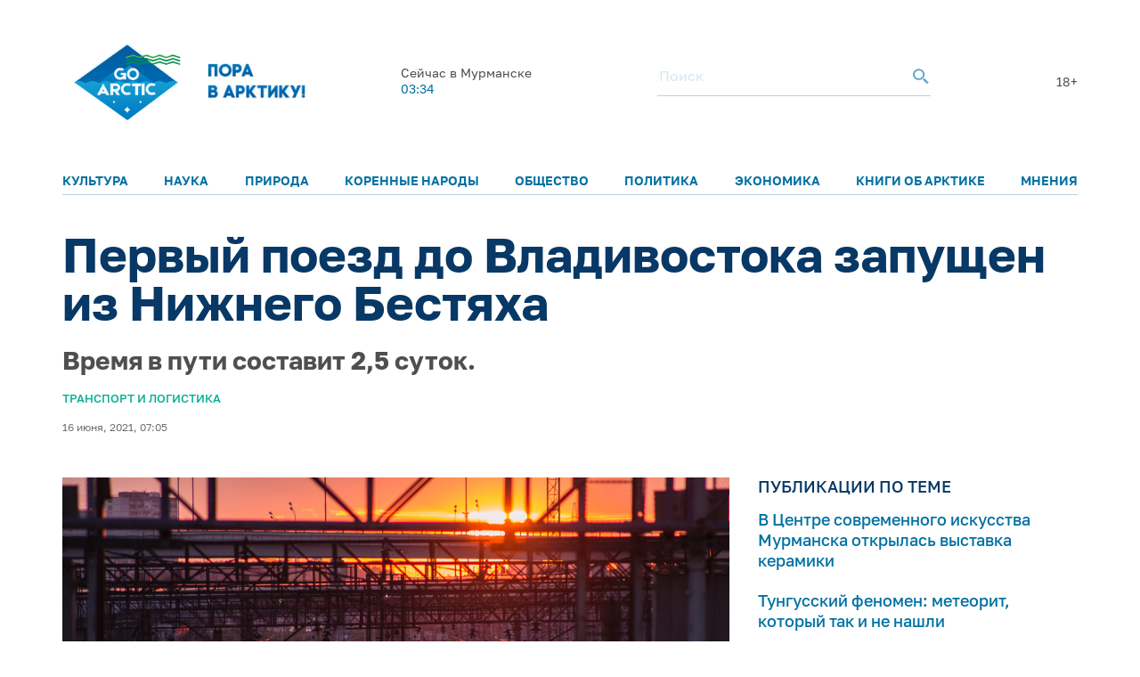

--- FILE ---
content_type: text/html; charset=utf-8
request_url: https://www.google.com/recaptcha/enterprise/anchor?ar=1&k=6LdCCSopAAAAAEovHx-c3Fo5gJAvXloM6fW4kPMm&co=aHR0cHM6Ly9nb2FyY3RpYy5ydTo0NDM.&hl=en&v=PoyoqOPhxBO7pBk68S4YbpHZ&size=invisible&anchor-ms=20000&execute-ms=30000&cb=8cuuq7a46byk
body_size: 48492
content:
<!DOCTYPE HTML><html dir="ltr" lang="en"><head><meta http-equiv="Content-Type" content="text/html; charset=UTF-8">
<meta http-equiv="X-UA-Compatible" content="IE=edge">
<title>reCAPTCHA</title>
<style type="text/css">
/* cyrillic-ext */
@font-face {
  font-family: 'Roboto';
  font-style: normal;
  font-weight: 400;
  font-stretch: 100%;
  src: url(//fonts.gstatic.com/s/roboto/v48/KFO7CnqEu92Fr1ME7kSn66aGLdTylUAMa3GUBHMdazTgWw.woff2) format('woff2');
  unicode-range: U+0460-052F, U+1C80-1C8A, U+20B4, U+2DE0-2DFF, U+A640-A69F, U+FE2E-FE2F;
}
/* cyrillic */
@font-face {
  font-family: 'Roboto';
  font-style: normal;
  font-weight: 400;
  font-stretch: 100%;
  src: url(//fonts.gstatic.com/s/roboto/v48/KFO7CnqEu92Fr1ME7kSn66aGLdTylUAMa3iUBHMdazTgWw.woff2) format('woff2');
  unicode-range: U+0301, U+0400-045F, U+0490-0491, U+04B0-04B1, U+2116;
}
/* greek-ext */
@font-face {
  font-family: 'Roboto';
  font-style: normal;
  font-weight: 400;
  font-stretch: 100%;
  src: url(//fonts.gstatic.com/s/roboto/v48/KFO7CnqEu92Fr1ME7kSn66aGLdTylUAMa3CUBHMdazTgWw.woff2) format('woff2');
  unicode-range: U+1F00-1FFF;
}
/* greek */
@font-face {
  font-family: 'Roboto';
  font-style: normal;
  font-weight: 400;
  font-stretch: 100%;
  src: url(//fonts.gstatic.com/s/roboto/v48/KFO7CnqEu92Fr1ME7kSn66aGLdTylUAMa3-UBHMdazTgWw.woff2) format('woff2');
  unicode-range: U+0370-0377, U+037A-037F, U+0384-038A, U+038C, U+038E-03A1, U+03A3-03FF;
}
/* math */
@font-face {
  font-family: 'Roboto';
  font-style: normal;
  font-weight: 400;
  font-stretch: 100%;
  src: url(//fonts.gstatic.com/s/roboto/v48/KFO7CnqEu92Fr1ME7kSn66aGLdTylUAMawCUBHMdazTgWw.woff2) format('woff2');
  unicode-range: U+0302-0303, U+0305, U+0307-0308, U+0310, U+0312, U+0315, U+031A, U+0326-0327, U+032C, U+032F-0330, U+0332-0333, U+0338, U+033A, U+0346, U+034D, U+0391-03A1, U+03A3-03A9, U+03B1-03C9, U+03D1, U+03D5-03D6, U+03F0-03F1, U+03F4-03F5, U+2016-2017, U+2034-2038, U+203C, U+2040, U+2043, U+2047, U+2050, U+2057, U+205F, U+2070-2071, U+2074-208E, U+2090-209C, U+20D0-20DC, U+20E1, U+20E5-20EF, U+2100-2112, U+2114-2115, U+2117-2121, U+2123-214F, U+2190, U+2192, U+2194-21AE, U+21B0-21E5, U+21F1-21F2, U+21F4-2211, U+2213-2214, U+2216-22FF, U+2308-230B, U+2310, U+2319, U+231C-2321, U+2336-237A, U+237C, U+2395, U+239B-23B7, U+23D0, U+23DC-23E1, U+2474-2475, U+25AF, U+25B3, U+25B7, U+25BD, U+25C1, U+25CA, U+25CC, U+25FB, U+266D-266F, U+27C0-27FF, U+2900-2AFF, U+2B0E-2B11, U+2B30-2B4C, U+2BFE, U+3030, U+FF5B, U+FF5D, U+1D400-1D7FF, U+1EE00-1EEFF;
}
/* symbols */
@font-face {
  font-family: 'Roboto';
  font-style: normal;
  font-weight: 400;
  font-stretch: 100%;
  src: url(//fonts.gstatic.com/s/roboto/v48/KFO7CnqEu92Fr1ME7kSn66aGLdTylUAMaxKUBHMdazTgWw.woff2) format('woff2');
  unicode-range: U+0001-000C, U+000E-001F, U+007F-009F, U+20DD-20E0, U+20E2-20E4, U+2150-218F, U+2190, U+2192, U+2194-2199, U+21AF, U+21E6-21F0, U+21F3, U+2218-2219, U+2299, U+22C4-22C6, U+2300-243F, U+2440-244A, U+2460-24FF, U+25A0-27BF, U+2800-28FF, U+2921-2922, U+2981, U+29BF, U+29EB, U+2B00-2BFF, U+4DC0-4DFF, U+FFF9-FFFB, U+10140-1018E, U+10190-1019C, U+101A0, U+101D0-101FD, U+102E0-102FB, U+10E60-10E7E, U+1D2C0-1D2D3, U+1D2E0-1D37F, U+1F000-1F0FF, U+1F100-1F1AD, U+1F1E6-1F1FF, U+1F30D-1F30F, U+1F315, U+1F31C, U+1F31E, U+1F320-1F32C, U+1F336, U+1F378, U+1F37D, U+1F382, U+1F393-1F39F, U+1F3A7-1F3A8, U+1F3AC-1F3AF, U+1F3C2, U+1F3C4-1F3C6, U+1F3CA-1F3CE, U+1F3D4-1F3E0, U+1F3ED, U+1F3F1-1F3F3, U+1F3F5-1F3F7, U+1F408, U+1F415, U+1F41F, U+1F426, U+1F43F, U+1F441-1F442, U+1F444, U+1F446-1F449, U+1F44C-1F44E, U+1F453, U+1F46A, U+1F47D, U+1F4A3, U+1F4B0, U+1F4B3, U+1F4B9, U+1F4BB, U+1F4BF, U+1F4C8-1F4CB, U+1F4D6, U+1F4DA, U+1F4DF, U+1F4E3-1F4E6, U+1F4EA-1F4ED, U+1F4F7, U+1F4F9-1F4FB, U+1F4FD-1F4FE, U+1F503, U+1F507-1F50B, U+1F50D, U+1F512-1F513, U+1F53E-1F54A, U+1F54F-1F5FA, U+1F610, U+1F650-1F67F, U+1F687, U+1F68D, U+1F691, U+1F694, U+1F698, U+1F6AD, U+1F6B2, U+1F6B9-1F6BA, U+1F6BC, U+1F6C6-1F6CF, U+1F6D3-1F6D7, U+1F6E0-1F6EA, U+1F6F0-1F6F3, U+1F6F7-1F6FC, U+1F700-1F7FF, U+1F800-1F80B, U+1F810-1F847, U+1F850-1F859, U+1F860-1F887, U+1F890-1F8AD, U+1F8B0-1F8BB, U+1F8C0-1F8C1, U+1F900-1F90B, U+1F93B, U+1F946, U+1F984, U+1F996, U+1F9E9, U+1FA00-1FA6F, U+1FA70-1FA7C, U+1FA80-1FA89, U+1FA8F-1FAC6, U+1FACE-1FADC, U+1FADF-1FAE9, U+1FAF0-1FAF8, U+1FB00-1FBFF;
}
/* vietnamese */
@font-face {
  font-family: 'Roboto';
  font-style: normal;
  font-weight: 400;
  font-stretch: 100%;
  src: url(//fonts.gstatic.com/s/roboto/v48/KFO7CnqEu92Fr1ME7kSn66aGLdTylUAMa3OUBHMdazTgWw.woff2) format('woff2');
  unicode-range: U+0102-0103, U+0110-0111, U+0128-0129, U+0168-0169, U+01A0-01A1, U+01AF-01B0, U+0300-0301, U+0303-0304, U+0308-0309, U+0323, U+0329, U+1EA0-1EF9, U+20AB;
}
/* latin-ext */
@font-face {
  font-family: 'Roboto';
  font-style: normal;
  font-weight: 400;
  font-stretch: 100%;
  src: url(//fonts.gstatic.com/s/roboto/v48/KFO7CnqEu92Fr1ME7kSn66aGLdTylUAMa3KUBHMdazTgWw.woff2) format('woff2');
  unicode-range: U+0100-02BA, U+02BD-02C5, U+02C7-02CC, U+02CE-02D7, U+02DD-02FF, U+0304, U+0308, U+0329, U+1D00-1DBF, U+1E00-1E9F, U+1EF2-1EFF, U+2020, U+20A0-20AB, U+20AD-20C0, U+2113, U+2C60-2C7F, U+A720-A7FF;
}
/* latin */
@font-face {
  font-family: 'Roboto';
  font-style: normal;
  font-weight: 400;
  font-stretch: 100%;
  src: url(//fonts.gstatic.com/s/roboto/v48/KFO7CnqEu92Fr1ME7kSn66aGLdTylUAMa3yUBHMdazQ.woff2) format('woff2');
  unicode-range: U+0000-00FF, U+0131, U+0152-0153, U+02BB-02BC, U+02C6, U+02DA, U+02DC, U+0304, U+0308, U+0329, U+2000-206F, U+20AC, U+2122, U+2191, U+2193, U+2212, U+2215, U+FEFF, U+FFFD;
}
/* cyrillic-ext */
@font-face {
  font-family: 'Roboto';
  font-style: normal;
  font-weight: 500;
  font-stretch: 100%;
  src: url(//fonts.gstatic.com/s/roboto/v48/KFO7CnqEu92Fr1ME7kSn66aGLdTylUAMa3GUBHMdazTgWw.woff2) format('woff2');
  unicode-range: U+0460-052F, U+1C80-1C8A, U+20B4, U+2DE0-2DFF, U+A640-A69F, U+FE2E-FE2F;
}
/* cyrillic */
@font-face {
  font-family: 'Roboto';
  font-style: normal;
  font-weight: 500;
  font-stretch: 100%;
  src: url(//fonts.gstatic.com/s/roboto/v48/KFO7CnqEu92Fr1ME7kSn66aGLdTylUAMa3iUBHMdazTgWw.woff2) format('woff2');
  unicode-range: U+0301, U+0400-045F, U+0490-0491, U+04B0-04B1, U+2116;
}
/* greek-ext */
@font-face {
  font-family: 'Roboto';
  font-style: normal;
  font-weight: 500;
  font-stretch: 100%;
  src: url(//fonts.gstatic.com/s/roboto/v48/KFO7CnqEu92Fr1ME7kSn66aGLdTylUAMa3CUBHMdazTgWw.woff2) format('woff2');
  unicode-range: U+1F00-1FFF;
}
/* greek */
@font-face {
  font-family: 'Roboto';
  font-style: normal;
  font-weight: 500;
  font-stretch: 100%;
  src: url(//fonts.gstatic.com/s/roboto/v48/KFO7CnqEu92Fr1ME7kSn66aGLdTylUAMa3-UBHMdazTgWw.woff2) format('woff2');
  unicode-range: U+0370-0377, U+037A-037F, U+0384-038A, U+038C, U+038E-03A1, U+03A3-03FF;
}
/* math */
@font-face {
  font-family: 'Roboto';
  font-style: normal;
  font-weight: 500;
  font-stretch: 100%;
  src: url(//fonts.gstatic.com/s/roboto/v48/KFO7CnqEu92Fr1ME7kSn66aGLdTylUAMawCUBHMdazTgWw.woff2) format('woff2');
  unicode-range: U+0302-0303, U+0305, U+0307-0308, U+0310, U+0312, U+0315, U+031A, U+0326-0327, U+032C, U+032F-0330, U+0332-0333, U+0338, U+033A, U+0346, U+034D, U+0391-03A1, U+03A3-03A9, U+03B1-03C9, U+03D1, U+03D5-03D6, U+03F0-03F1, U+03F4-03F5, U+2016-2017, U+2034-2038, U+203C, U+2040, U+2043, U+2047, U+2050, U+2057, U+205F, U+2070-2071, U+2074-208E, U+2090-209C, U+20D0-20DC, U+20E1, U+20E5-20EF, U+2100-2112, U+2114-2115, U+2117-2121, U+2123-214F, U+2190, U+2192, U+2194-21AE, U+21B0-21E5, U+21F1-21F2, U+21F4-2211, U+2213-2214, U+2216-22FF, U+2308-230B, U+2310, U+2319, U+231C-2321, U+2336-237A, U+237C, U+2395, U+239B-23B7, U+23D0, U+23DC-23E1, U+2474-2475, U+25AF, U+25B3, U+25B7, U+25BD, U+25C1, U+25CA, U+25CC, U+25FB, U+266D-266F, U+27C0-27FF, U+2900-2AFF, U+2B0E-2B11, U+2B30-2B4C, U+2BFE, U+3030, U+FF5B, U+FF5D, U+1D400-1D7FF, U+1EE00-1EEFF;
}
/* symbols */
@font-face {
  font-family: 'Roboto';
  font-style: normal;
  font-weight: 500;
  font-stretch: 100%;
  src: url(//fonts.gstatic.com/s/roboto/v48/KFO7CnqEu92Fr1ME7kSn66aGLdTylUAMaxKUBHMdazTgWw.woff2) format('woff2');
  unicode-range: U+0001-000C, U+000E-001F, U+007F-009F, U+20DD-20E0, U+20E2-20E4, U+2150-218F, U+2190, U+2192, U+2194-2199, U+21AF, U+21E6-21F0, U+21F3, U+2218-2219, U+2299, U+22C4-22C6, U+2300-243F, U+2440-244A, U+2460-24FF, U+25A0-27BF, U+2800-28FF, U+2921-2922, U+2981, U+29BF, U+29EB, U+2B00-2BFF, U+4DC0-4DFF, U+FFF9-FFFB, U+10140-1018E, U+10190-1019C, U+101A0, U+101D0-101FD, U+102E0-102FB, U+10E60-10E7E, U+1D2C0-1D2D3, U+1D2E0-1D37F, U+1F000-1F0FF, U+1F100-1F1AD, U+1F1E6-1F1FF, U+1F30D-1F30F, U+1F315, U+1F31C, U+1F31E, U+1F320-1F32C, U+1F336, U+1F378, U+1F37D, U+1F382, U+1F393-1F39F, U+1F3A7-1F3A8, U+1F3AC-1F3AF, U+1F3C2, U+1F3C4-1F3C6, U+1F3CA-1F3CE, U+1F3D4-1F3E0, U+1F3ED, U+1F3F1-1F3F3, U+1F3F5-1F3F7, U+1F408, U+1F415, U+1F41F, U+1F426, U+1F43F, U+1F441-1F442, U+1F444, U+1F446-1F449, U+1F44C-1F44E, U+1F453, U+1F46A, U+1F47D, U+1F4A3, U+1F4B0, U+1F4B3, U+1F4B9, U+1F4BB, U+1F4BF, U+1F4C8-1F4CB, U+1F4D6, U+1F4DA, U+1F4DF, U+1F4E3-1F4E6, U+1F4EA-1F4ED, U+1F4F7, U+1F4F9-1F4FB, U+1F4FD-1F4FE, U+1F503, U+1F507-1F50B, U+1F50D, U+1F512-1F513, U+1F53E-1F54A, U+1F54F-1F5FA, U+1F610, U+1F650-1F67F, U+1F687, U+1F68D, U+1F691, U+1F694, U+1F698, U+1F6AD, U+1F6B2, U+1F6B9-1F6BA, U+1F6BC, U+1F6C6-1F6CF, U+1F6D3-1F6D7, U+1F6E0-1F6EA, U+1F6F0-1F6F3, U+1F6F7-1F6FC, U+1F700-1F7FF, U+1F800-1F80B, U+1F810-1F847, U+1F850-1F859, U+1F860-1F887, U+1F890-1F8AD, U+1F8B0-1F8BB, U+1F8C0-1F8C1, U+1F900-1F90B, U+1F93B, U+1F946, U+1F984, U+1F996, U+1F9E9, U+1FA00-1FA6F, U+1FA70-1FA7C, U+1FA80-1FA89, U+1FA8F-1FAC6, U+1FACE-1FADC, U+1FADF-1FAE9, U+1FAF0-1FAF8, U+1FB00-1FBFF;
}
/* vietnamese */
@font-face {
  font-family: 'Roboto';
  font-style: normal;
  font-weight: 500;
  font-stretch: 100%;
  src: url(//fonts.gstatic.com/s/roboto/v48/KFO7CnqEu92Fr1ME7kSn66aGLdTylUAMa3OUBHMdazTgWw.woff2) format('woff2');
  unicode-range: U+0102-0103, U+0110-0111, U+0128-0129, U+0168-0169, U+01A0-01A1, U+01AF-01B0, U+0300-0301, U+0303-0304, U+0308-0309, U+0323, U+0329, U+1EA0-1EF9, U+20AB;
}
/* latin-ext */
@font-face {
  font-family: 'Roboto';
  font-style: normal;
  font-weight: 500;
  font-stretch: 100%;
  src: url(//fonts.gstatic.com/s/roboto/v48/KFO7CnqEu92Fr1ME7kSn66aGLdTylUAMa3KUBHMdazTgWw.woff2) format('woff2');
  unicode-range: U+0100-02BA, U+02BD-02C5, U+02C7-02CC, U+02CE-02D7, U+02DD-02FF, U+0304, U+0308, U+0329, U+1D00-1DBF, U+1E00-1E9F, U+1EF2-1EFF, U+2020, U+20A0-20AB, U+20AD-20C0, U+2113, U+2C60-2C7F, U+A720-A7FF;
}
/* latin */
@font-face {
  font-family: 'Roboto';
  font-style: normal;
  font-weight: 500;
  font-stretch: 100%;
  src: url(//fonts.gstatic.com/s/roboto/v48/KFO7CnqEu92Fr1ME7kSn66aGLdTylUAMa3yUBHMdazQ.woff2) format('woff2');
  unicode-range: U+0000-00FF, U+0131, U+0152-0153, U+02BB-02BC, U+02C6, U+02DA, U+02DC, U+0304, U+0308, U+0329, U+2000-206F, U+20AC, U+2122, U+2191, U+2193, U+2212, U+2215, U+FEFF, U+FFFD;
}
/* cyrillic-ext */
@font-face {
  font-family: 'Roboto';
  font-style: normal;
  font-weight: 900;
  font-stretch: 100%;
  src: url(//fonts.gstatic.com/s/roboto/v48/KFO7CnqEu92Fr1ME7kSn66aGLdTylUAMa3GUBHMdazTgWw.woff2) format('woff2');
  unicode-range: U+0460-052F, U+1C80-1C8A, U+20B4, U+2DE0-2DFF, U+A640-A69F, U+FE2E-FE2F;
}
/* cyrillic */
@font-face {
  font-family: 'Roboto';
  font-style: normal;
  font-weight: 900;
  font-stretch: 100%;
  src: url(//fonts.gstatic.com/s/roboto/v48/KFO7CnqEu92Fr1ME7kSn66aGLdTylUAMa3iUBHMdazTgWw.woff2) format('woff2');
  unicode-range: U+0301, U+0400-045F, U+0490-0491, U+04B0-04B1, U+2116;
}
/* greek-ext */
@font-face {
  font-family: 'Roboto';
  font-style: normal;
  font-weight: 900;
  font-stretch: 100%;
  src: url(//fonts.gstatic.com/s/roboto/v48/KFO7CnqEu92Fr1ME7kSn66aGLdTylUAMa3CUBHMdazTgWw.woff2) format('woff2');
  unicode-range: U+1F00-1FFF;
}
/* greek */
@font-face {
  font-family: 'Roboto';
  font-style: normal;
  font-weight: 900;
  font-stretch: 100%;
  src: url(//fonts.gstatic.com/s/roboto/v48/KFO7CnqEu92Fr1ME7kSn66aGLdTylUAMa3-UBHMdazTgWw.woff2) format('woff2');
  unicode-range: U+0370-0377, U+037A-037F, U+0384-038A, U+038C, U+038E-03A1, U+03A3-03FF;
}
/* math */
@font-face {
  font-family: 'Roboto';
  font-style: normal;
  font-weight: 900;
  font-stretch: 100%;
  src: url(//fonts.gstatic.com/s/roboto/v48/KFO7CnqEu92Fr1ME7kSn66aGLdTylUAMawCUBHMdazTgWw.woff2) format('woff2');
  unicode-range: U+0302-0303, U+0305, U+0307-0308, U+0310, U+0312, U+0315, U+031A, U+0326-0327, U+032C, U+032F-0330, U+0332-0333, U+0338, U+033A, U+0346, U+034D, U+0391-03A1, U+03A3-03A9, U+03B1-03C9, U+03D1, U+03D5-03D6, U+03F0-03F1, U+03F4-03F5, U+2016-2017, U+2034-2038, U+203C, U+2040, U+2043, U+2047, U+2050, U+2057, U+205F, U+2070-2071, U+2074-208E, U+2090-209C, U+20D0-20DC, U+20E1, U+20E5-20EF, U+2100-2112, U+2114-2115, U+2117-2121, U+2123-214F, U+2190, U+2192, U+2194-21AE, U+21B0-21E5, U+21F1-21F2, U+21F4-2211, U+2213-2214, U+2216-22FF, U+2308-230B, U+2310, U+2319, U+231C-2321, U+2336-237A, U+237C, U+2395, U+239B-23B7, U+23D0, U+23DC-23E1, U+2474-2475, U+25AF, U+25B3, U+25B7, U+25BD, U+25C1, U+25CA, U+25CC, U+25FB, U+266D-266F, U+27C0-27FF, U+2900-2AFF, U+2B0E-2B11, U+2B30-2B4C, U+2BFE, U+3030, U+FF5B, U+FF5D, U+1D400-1D7FF, U+1EE00-1EEFF;
}
/* symbols */
@font-face {
  font-family: 'Roboto';
  font-style: normal;
  font-weight: 900;
  font-stretch: 100%;
  src: url(//fonts.gstatic.com/s/roboto/v48/KFO7CnqEu92Fr1ME7kSn66aGLdTylUAMaxKUBHMdazTgWw.woff2) format('woff2');
  unicode-range: U+0001-000C, U+000E-001F, U+007F-009F, U+20DD-20E0, U+20E2-20E4, U+2150-218F, U+2190, U+2192, U+2194-2199, U+21AF, U+21E6-21F0, U+21F3, U+2218-2219, U+2299, U+22C4-22C6, U+2300-243F, U+2440-244A, U+2460-24FF, U+25A0-27BF, U+2800-28FF, U+2921-2922, U+2981, U+29BF, U+29EB, U+2B00-2BFF, U+4DC0-4DFF, U+FFF9-FFFB, U+10140-1018E, U+10190-1019C, U+101A0, U+101D0-101FD, U+102E0-102FB, U+10E60-10E7E, U+1D2C0-1D2D3, U+1D2E0-1D37F, U+1F000-1F0FF, U+1F100-1F1AD, U+1F1E6-1F1FF, U+1F30D-1F30F, U+1F315, U+1F31C, U+1F31E, U+1F320-1F32C, U+1F336, U+1F378, U+1F37D, U+1F382, U+1F393-1F39F, U+1F3A7-1F3A8, U+1F3AC-1F3AF, U+1F3C2, U+1F3C4-1F3C6, U+1F3CA-1F3CE, U+1F3D4-1F3E0, U+1F3ED, U+1F3F1-1F3F3, U+1F3F5-1F3F7, U+1F408, U+1F415, U+1F41F, U+1F426, U+1F43F, U+1F441-1F442, U+1F444, U+1F446-1F449, U+1F44C-1F44E, U+1F453, U+1F46A, U+1F47D, U+1F4A3, U+1F4B0, U+1F4B3, U+1F4B9, U+1F4BB, U+1F4BF, U+1F4C8-1F4CB, U+1F4D6, U+1F4DA, U+1F4DF, U+1F4E3-1F4E6, U+1F4EA-1F4ED, U+1F4F7, U+1F4F9-1F4FB, U+1F4FD-1F4FE, U+1F503, U+1F507-1F50B, U+1F50D, U+1F512-1F513, U+1F53E-1F54A, U+1F54F-1F5FA, U+1F610, U+1F650-1F67F, U+1F687, U+1F68D, U+1F691, U+1F694, U+1F698, U+1F6AD, U+1F6B2, U+1F6B9-1F6BA, U+1F6BC, U+1F6C6-1F6CF, U+1F6D3-1F6D7, U+1F6E0-1F6EA, U+1F6F0-1F6F3, U+1F6F7-1F6FC, U+1F700-1F7FF, U+1F800-1F80B, U+1F810-1F847, U+1F850-1F859, U+1F860-1F887, U+1F890-1F8AD, U+1F8B0-1F8BB, U+1F8C0-1F8C1, U+1F900-1F90B, U+1F93B, U+1F946, U+1F984, U+1F996, U+1F9E9, U+1FA00-1FA6F, U+1FA70-1FA7C, U+1FA80-1FA89, U+1FA8F-1FAC6, U+1FACE-1FADC, U+1FADF-1FAE9, U+1FAF0-1FAF8, U+1FB00-1FBFF;
}
/* vietnamese */
@font-face {
  font-family: 'Roboto';
  font-style: normal;
  font-weight: 900;
  font-stretch: 100%;
  src: url(//fonts.gstatic.com/s/roboto/v48/KFO7CnqEu92Fr1ME7kSn66aGLdTylUAMa3OUBHMdazTgWw.woff2) format('woff2');
  unicode-range: U+0102-0103, U+0110-0111, U+0128-0129, U+0168-0169, U+01A0-01A1, U+01AF-01B0, U+0300-0301, U+0303-0304, U+0308-0309, U+0323, U+0329, U+1EA0-1EF9, U+20AB;
}
/* latin-ext */
@font-face {
  font-family: 'Roboto';
  font-style: normal;
  font-weight: 900;
  font-stretch: 100%;
  src: url(//fonts.gstatic.com/s/roboto/v48/KFO7CnqEu92Fr1ME7kSn66aGLdTylUAMa3KUBHMdazTgWw.woff2) format('woff2');
  unicode-range: U+0100-02BA, U+02BD-02C5, U+02C7-02CC, U+02CE-02D7, U+02DD-02FF, U+0304, U+0308, U+0329, U+1D00-1DBF, U+1E00-1E9F, U+1EF2-1EFF, U+2020, U+20A0-20AB, U+20AD-20C0, U+2113, U+2C60-2C7F, U+A720-A7FF;
}
/* latin */
@font-face {
  font-family: 'Roboto';
  font-style: normal;
  font-weight: 900;
  font-stretch: 100%;
  src: url(//fonts.gstatic.com/s/roboto/v48/KFO7CnqEu92Fr1ME7kSn66aGLdTylUAMa3yUBHMdazQ.woff2) format('woff2');
  unicode-range: U+0000-00FF, U+0131, U+0152-0153, U+02BB-02BC, U+02C6, U+02DA, U+02DC, U+0304, U+0308, U+0329, U+2000-206F, U+20AC, U+2122, U+2191, U+2193, U+2212, U+2215, U+FEFF, U+FFFD;
}

</style>
<link rel="stylesheet" type="text/css" href="https://www.gstatic.com/recaptcha/releases/PoyoqOPhxBO7pBk68S4YbpHZ/styles__ltr.css">
<script nonce="SvaaHML-VR71xSg5I7UBQQ" type="text/javascript">window['__recaptcha_api'] = 'https://www.google.com/recaptcha/enterprise/';</script>
<script type="text/javascript" src="https://www.gstatic.com/recaptcha/releases/PoyoqOPhxBO7pBk68S4YbpHZ/recaptcha__en.js" nonce="SvaaHML-VR71xSg5I7UBQQ">
      
    </script></head>
<body><div id="rc-anchor-alert" class="rc-anchor-alert"></div>
<input type="hidden" id="recaptcha-token" value="[base64]">
<script type="text/javascript" nonce="SvaaHML-VR71xSg5I7UBQQ">
      recaptcha.anchor.Main.init("[\x22ainput\x22,[\x22bgdata\x22,\x22\x22,\[base64]/[base64]/bmV3IFpbdF0obVswXSk6Sz09Mj9uZXcgWlt0XShtWzBdLG1bMV0pOks9PTM/bmV3IFpbdF0obVswXSxtWzFdLG1bMl0pOks9PTQ/[base64]/[base64]/[base64]/[base64]/[base64]/[base64]/[base64]/[base64]/[base64]/[base64]/[base64]/[base64]/[base64]/[base64]\\u003d\\u003d\x22,\[base64]\\u003d\\u003d\x22,\x22w75hwqfDlsOaS8OXw5rDksOUYMOvcMOaY8KwwpfDhnDDrDoTWh8Fwr/Cl8K/[base64]/[base64]/wp/Cvi7DpD7ChcOoeUNCwo4NwpZLTcKsegnCssOOw77ClRHCp0p2w5nDjknDgB7CgRVDwovDr8OowpQsw6kFV8KyKGrCjsKqAMOhwq7DqQkQwrjDsMKBAQQMRMOhA2YNQMO4ZXXDl8Kow6HDrGtBHwoOw7fCqsOZw4RNwqPDnlrCkSh/w7zChxlQwrg2TCUlUW/Ck8K/w67ClcKuw7IVDDHCpxt6wolhBcKhc8K1wrXCgBQFSgDCi27DkXcJw6kJw4nDqCtAYntRDsKgw4pMw4FCwrIYw5nDhyDCrTrChsKKwq/DkCg/ZsKZwqvDjxkHfMO7w47DnsKtw6vDokPCq1NUdsOPFcKnMcKLw4fDn8KyHxl4wpnCnMO/[base64]/Dji3DpMKVLcKTWTA1w7ApRy/CkXZowqwxw6TDgcOyFUPCl2fDv8KpY8K+TsK1w4cZV8OqF8KZbRLDqgxjA8Onwr3Cthwww6XDs8OoRsK0AcKgQVpTw7tZw49WwpAmDiMhSxDCgxbCucOCNwcnw7/CisOowoDCtDJcw6YqwpbDhj/DuQQiwr/CuMOrAsOvEMK6w5lRVsOrw5cUw7nCo8KeWiwvKsOfBsKEw6HDtyEmw4s7wp/CsGzDpGdhV8O5w5UHwq0HLWHDnsOBfkrDoEoIfsKHFW3DnWPCg03Drz16EsK6BMKAw5nDncK8w6XDjsKgXMK1w7DDjEfDsGfDhnFNwopRw7hVwrxOD8Khw6PDvsKWCcKcwrTChDbDisKKVsO9w5TClMOFw6jCssKswrV/[base64]/w5ltw7cBbMKSwo3CncKdw4DDu0nCuMKcPTR1UC/[base64]/UMKUwok+A2FFBx97G8OWRXrDrcOBL8Opwr3Dh8O6H8KHw5pewqvDncK3w6E+w74TEcONdwRbw6dqUsOJw4Npwro9wp3DrcKgwrvCvyDClMKGS8KwD1tQXXlZRcOkbMOlw7l5w4DDjcKZwpbCg8Kmw67CnU1RVD0sOgBiQS9Iw7bCq8K/L8OtWxrCuU3DtcO1wprDliPDl8K0wqRcCDbDpgFDwp52GsOUw51awrtfO2TDpsO7J8OVwphhSBk1w4rCoMOhCy7Ct8Oew4fDr33DisKeAEY5wr1sw4c0UcOmwodzcXXCpjN/w7EsZcO0V2XClQXChg/CrUlCL8KQOMKhYMODHMO2U8KOw7VcL11mGxfCgcOISh/DksK9w73DkT3CjcOAw6FWeS/[base64]/DgsO0BMOTIMONGGPDpzfClMO5BMKEw5J6wpDDtMOIwoPDsxIoAsODD1jCmkXCkUHCnzDDpHIXw7cdHsKWwozDpcKtwqpkTWXCmmtmG1nDo8OgUMKAWjdcw7MoZcO8UcKWwr/DjcOuNlLCk8KnwqvCqwJZwpPCmcOFOsOcWMOlHh7Ds8KuMMOzTlcmw5tIwqvDi8O0EMODfMOtwpLCpDnCp0scw7TDvkPDt2dGwpLCphQew7oJe3sZwqUHw5tQWhzDmBTCuMKDw6/Cu3zDq8K7NcOsBnpuEcK4YcOkwqPCr1LDn8ONHsKKazvCtcKXwqjDgsKcPBvCrcOkWMKZw6BxwobDkMKewoPDvsOGETLChmjDicKKw6Eawp7Cq8OxPy84OExLwrvCjW1dNQTCl0B1wrfDtcK8w401IMO/w6pGwpxxwqA5cnPCvsKPwr4pbsKDwo9xRMK+wr88wqTChiA7IMKUwpnCoMOrw7JgwrbDmSDDmF4AKUlkA3XDl8K2wpJmUl5Hw4LDkcKAw7fDvmTCn8O3QWMgw6nDh2AwOMKhwrjDocOjV8KpAsOfwqTDiUx5Ny/DjBTDj8Ouwr7Ck3XCsMOMZBnCisKHw7YKZ2jDgmXDl17DoxbCvj8xwrHDv3hFQhI3Y8OoQDoleSnDjcKETUFVYsOZEMK+w7knw6hLdMKKZWgXwqrCssKuEw/DjMKWM8KSwrVVwqEQdCJFwqrCmxPDmjlzw69Dw4QWBMOSw4RqRivCosKZWhYYwoTDscOBw73DlsOxwrbDnkrDhFbCkGDDqU3DlMKKB2bCrH9vJMK5w5llwqrCnEXDlMO+FXnDuFrDnsOzVMKsJcKLwpvCjAQhw6dnwrAfFMKhwqJUwqnDuWDDh8KwGm/CmR8Pe8OOT0nDjk4uEFBHS8KDwq7CoMO+w7h9LEDCl8KFTjFpw6k1O2HDq3/CoMK6RsOrYsOsXcK9w6zCtlDDtlTCjMKVw4pGw5pUEcKhwrrChgHDmFTDm0vDpGnDpCTCnGPDpBNyRXvDvHsnSU4AN8O0Q2jDqMObwpHCv8K+wpJQwoFsw7/Drk/CpXh1ZMKrFRQvf1vCiMOzEEPDosOTwpPDhwlXB3XClcKqwoVgWsKpwrwnwpUCJcOyaTg5EsOTw7FNY1hswpUcbcO0w68Ew516EcOYOQ/[base64]/DmMOJw5PDmWvDpSvDl8OAwrA7IMOiwrHDvjPDiXY+w7RFN8Kcw6HClMKBw5PCm8OBbDrDu8OdOA/Cvg19F8Kiw64OIUNAEzs7w4BSw4Q1QkUTwqvDkcOScXTClSIjR8OQckPDrsK3fsOiwospXFnDgcKAZXDCp8KnI2d5ZsOKNsKgG8K6w7fCjMOJwpFbZsOVJ8OowpwAOW/Dr8KaIUTDrC8VwpUxw7F0HXTCmh9zwpoWcivCtCXCmMOIwqsZw6BQB8K4KsKQUMOjT8KFw4zDqcO5w4TCnWRdw7N7NEFIThI7Q8KeGMOYMMKkW8KRXA8GwrQ8wq/CqcOVM8ONIcO5w5lKQ8O7w7QLwpjCtsOYwogJw78Tw7nCngM/ZXDDrMO6RMKewoPDksKpKMKAQMODAkbDj8KRwqjChi1Sw5PDr8KNH8KZw7UoV8Kpw6HDoS5yBXMrwrQFU2jDtlVCw5jDk8K6wqBxw5jDjcOSwqnDq8KsFlPDl1nCiCDDr8Kcw5Z6TMKLXsKlwolnEC7CmE/CpyAwwphxHSHDn8KGw4PDtwohKn5YwpRNw71jwo9SZy3DpEjCplE2wognw78xw6tsw4/Dk1TDmcKiwpHDlsKHWzQ0w7/DnC7DhcOSwrbCqRTDuVIeeGFCw5vDoxLCoFtrccO6Q8OVwrYWEsOYwpXDrcKJJsKZNlRcHzgucsKZccKvwqdUH2PCicKvw78RBSZAw640ThLCrGHDlDURwpHDmMK4PCnCiS0jUcOHBcO9w6XDsjA/w71pw4LCqBRiEsOUw5/CgMOzwrPDk8K8w6A7HcOswo0DwqTClAJof1N6FMKnwr/[base64]/[base64]/Cp3hYF8KNSUHCpSphw4fCmcKWeGZBTMKFwqUxw4Q5FwnDosK3UMKva37CvV7DkMKBw5wNHXAlTUNQwoN+wrl4wpnDmMKCw43CiBDDrw9IacKTw4YldRfCvMOtwoBxJC1DwqEAacKofwjCqBwpw5/DsD3CuE4mXE0tH3jDhFg2wrXDnMOzPDdQFMKHw6BgVMK7wrvDh2NmJ38WDcOUKMKSw4rDs8OJwqVRw67DmizCu8KMw44Jwo57w5YNHnbDvUhxw5zCkkzCmMK7XcKEw5gxwrvCosOAfcOEXMO9wodqSRbCmVhzecKWXMOBQ8K+w60KcE/CrMOsS8K1wofDuMOewrQAGQt5w63ClMKALsOFwoUzQXbCpx7CpcO1csOvGk9Ow7rDu8KGw5s4AcO9wpFeZsONw4IQLsKuw4caX8KPR2kqwokZwpjCr8KIwr/[base64]/DgHLDsSLCmsKRE23DkgoREm9YH30Zw6Qnw6PChFfCocOVwpHCp2wBwrrDvEIKw7HCihYYIUbCnHDDu8K/w5Uaw4PDtMOFw4fDucKzw4N/QQI7C8KjFHw6woLCgsOkNcKYDMOzG8K1w7TClCQ7OsORc8Opwpt5w4TDhhDCtw3DocKAw47ChG5uZcKMDWRJLR7CusO+wrcVw47Ci8KtP2TCiggdHMORw7ZGw4QcwqZ+wpTDjsKZd13Dv8KmwqvClXDCjcK7X8OnwrN0w4jDgSzDq8KOFMKkGXd9P8OFw5fDuUBWR8K/ZMOQw7lXRsO6PDM+N8OVFsObw5DDlDJ8KWMkwq/DmMKbRQPCrMOOw5fDqhnCm1jDpRXCuhI3woTCuMKyw4jCsC82Wn0MwoF2fMKWwqcMwq/DiQHDgBLDkFtJUnrCv8Kvw4TDpMK1VCDChibCmWHCuj3Ck8K3cMKTCsO2w5ZpCsKMw75tV8Kswo4fdcOtw6pAUWkrVH/Dq8OMGyrDly/Dh3XChSHCoUV/d8KNZBVOw4TDqcK1w5ZWwrZKCMO7XzbDmh3Cq8Kpw7xPaQDDisOmwp5id8KEwrLCtcKgKsOgw5bChy4bw4nDjWUtecOtwqbCmsOVD8KsLMOKw5MtesKew5UHecOgwqTDqjvCgsKzGlnCpMOrb8O/N8OAw5fDvcOLaj3Dq8O+wpbCusOddMKewpbDo8OFw6dWwpI5UjQbw4RecVspbHvDgX/[base64]/CosOUwqrCimQYwqfDq8OPwpXDhzEowrZ0wqMrWcK4JMKuwoPCoGpFw44qwqnDpnQOw4LDo8OXewzDgMKLEsO/DUUNGxHDjS1Gwr/[base64]/ClsOMXQgJw49LVD0RwosNFMORw5ZAwqxcw643SsKOB8K+wp5GDThrCWfCtAVeKS3DnMKaEcKfHcODCcKkKUU4w6wffg/DklLCrMK+wpXDmMOtw6xCEg7CrcO2LHfDuTBqAwduAMKPOsKuXsKuwonCpCTCiMKEw4TDrB9AHApHwrvDqcOWBMKqRMKbwotkwrbCg8OQJ8KLw6QDw5TDiRAlQRdbw6jCtmIJPMKqw4cQwpzDkcOOSzJffsKLOC/CgXnDs8O2DsKiOhrCocObwpXDoCLCncKkQjIiw5NVTQrCmmRCwoF+IsKHwpNiEcKneD7Cln9MwowMw5HDrnxYwoFOJsOpSH3CqxXDt15sJmp8wr9owrjCuVZiwphtw5x/HwnCp8OUOsOjwpzCiVICXh52LzbDiMOow5rDscKXw6tSPMOfbGh9wpLDrCp+w5vCsMK6GTfCpcK/woIYEAPCihlzw5gWwoHClHoAVcOrQhNzwrAgB8KYwohZwogdUMOwXsKrw549HVTDr0XCm8OWDMKeN8OQAcK9w5PDlMKjwo09w5PDkXYJw7LDlR7CuXd9w5ISIcKdGgrCqMObwrXCscOfZsK7VsK0ChgTwrV+wpozUMO/w4vClTbDkmJTasKzFsK8wqzClMKfwoXCqMOBwqDCvsKYbcOZPRozCMK/LDbDmsOIw6s+dDMcFUzDi8KpwoPDvxRcw5Btw5MWRjTCocOtwpbCrMKMwq9mbcKAwoDDulnDgcOpIQgFwrzDjExcB8O1w4kTw6QcCcKGZQxFTVZ+w65iwoHDvyMFw4rCjMKcDm/DpMO+w7bDo8KYwqLCgMK1wpdOwqNRw6XDhExYwrbCgWtAw4zDqcKlw7dow6nDl0MQwqTCrDzCksKwwqlWw5MWRcKoMHZkw4HDjgvCjF3DiXPDh1zCpMKHI3lZwrYEw4DCjyLClcOpwosxwpJxK8K/wpDDk8KowpDCrycxw5/[base64]/Cj8KFwrMkS8K8wpB+QSoYwqQzwoBeCcKowqXDilnDucKXw6PCvcO0N3Rmwo0twr/CkcKLwoEADMKYP3DDqsOlwp7CgcOewoDCpyPDhgrCkMKBw5XDtsOtw4EBwo1uYcOJw4hUwoYPXcKdwpJNRcKUw4ZZccK7wqN9w4BEw6jClDzDmD/[base64]/Dsmc/[base64]/w6kpUyDDvsOSViE4wq/[base64]/EmLCvMOPLsOSNjl+b0/ClytRSgsnw48Bem/DhCI7MCbChz4rwqlwwoFeMcOjScOvwqfDosOffMK5w54dFSceZ8KzwrbDicOuwrphw4cmwpbDgMKLRsKgwrhGT8KAwoAHw7PCuMO+w5JDHsK4IcOkUcOKw7dzw5ZUw7Z1w6vCgys6w6XCj8Ocw7B9C8OJKQfCh8KCSmXCokvDjsO/[base64]/ClCPDscK1wq4/WsK8wrpbdsOlacKdw6RUw5jDssKJBzXCrsKjwq7Dp8O6woXDosK3eTtAwqIfV3HCrcKTwrnCucOlw4PChMO1wo/[base64]/[base64]/[base64]/[base64]/[base64]/Ck8Oqb8OLGl7DqcO5J8KdwpzCsCZ1w4jDtWrCiWfCo8Oiw4fDtcOOwqcTwrc0By06wpMvVi5Lwp7Cr8O/HMKUw7nCv8K9woUmOcK1DBR5w74tDcKRw6Myw6VResK2w4Jtw4IvwqjClsOOIyPDsxvCmsOew7jCvX9MBsOaw73DnDcIUlTCgWhXw4RjE8Otw4VPR33DocKnUDQawp1lZ8O/w73Dp8KxOcKbZMKtw53DvsKEbCNWwqtYTsK7bcOEwqLDpGbClMO9w5nCthFMSMODYjTCnwQYw5NucW15wq3CunJpw7fCvcOhw6wTA8Kew6XDsMOiK8KVwpvDiMO6wpfCjSvCh3tvXQ7DjsKpDllcw6PDusK/[base64]/DmTESw4XDgcKOw7xfZQjDhAjChMOiw5g4wpHDncOCwovChWjCgsOQwrbDgMOEw54vAjXChXDDlgApNxnDrh8BwpckwpbCoSPCjBnCq8K4wqbDvAAiw43DosK7w4odGcOWwpFEGXbDsnlkX8OKw7gnw5XCjMOdw7/[base64]/[base64]/[base64]/Ds2ctw5fDvB7DsWPDn8OrPMO7GsK8wqhoYwLDu8O3dEXDncOfwobDgRDDrm8zwqDCuHULwpvDowHDn8OIw4xAwoPDhcOHw7t4wrYmwp5/w4cdKMKyB8O4O1DDv8K+bVszYMOnw6p0w67Cj0/CqBlqw4/CnMO2wqRFPMKmNGfCqcKuL8OYSj3Cs2vDucKUSipGLAPDtcO5bU7CmsOqwoTDnTzChQjDvcKawo9gDWQjVcO2V1QFw5E6wqcwCcKowq8fX3TCjMKDw5rDmcOHUcOjwqt3XirCr1nCssKyasONwqHDv8KowoPDpcK9wp/ClTFywqoEIDzCihVPSWjDvTzDtMKMw5zDqncRwqxYw6UuwqATccK7QcOyHQPDisOrw4g7UGN+P8OldQ0PG8ONw5t/RMKtF8OXdcOlKQPDiD15KcK/wrRiwr3DtsOpwpjCgMOJEjhxwpYaHcONwprCqMKZP8KpKMKww5Bdw4RjwqPDsnrCi8KWGz0BelnDtzrCpG47Ym1CW3XDri/Du17DscOiXwQnNMKAw63Dg37Dk0/DmMONwqHCjsOOwrlhw6pcOFzDu1jCnh7DvjHDowbCmcOxYMKkSsK/w7rCt35yQyPCgsO6woAtw4AfT2TClCIyKzBhw7lkB0BNw5IYw4bDjsOQwodlbMKNwoZEDkN0IljDrcKkHMOLQ8KyRAM0wotYIcOOWEVQw7slwpc3wrDDgsOswpw2dizDpcKAw6jDkCVEDXlad8KXHn3DvcKewq9FZMKEWRASGMOZAsOBw4cRJWQ6XsKSGy/[base64]/[base64]/[base64]/[base64]/[base64]/[base64]/DlcO0w65mT8KOwpfCtntfacOgwrDDgWXCuxsAw5BHwrAQFcKvfV03wp3DicO1HThyw6gZw7DDgh5uw4jCvCI2cSvCtRwSSMKWw4XDvk1bVcKFV2Z5HMO/YFguw6LCssOiLmTDgMOwwrfDtjYUwrbDksOlw4A/w5LDn8KAGcONHn5owrDClnzDgH8cwr7CoSBiwo/[base64]/[base64]/[base64]/[base64]/w4NSwrfDhMKVw7RGGRk1b8Kkw7gkw6nCui0gwqUmSsO+w7wGwqIfEcOEUcOAw6XDv8KZTMKTwq8Sw5zDuMKjJycwH8KrMzDDiMOawr9Jw7hYwr8+wrjCu8O3V8KJwobCp8KQwrM5Xj7DjsKew4fDscKTGzVJw67DrcK5Ml/CosOhwpXDo8O6w4jCu8Oww5tNw7TCi8KRV8OLYcODEVfDl1PCrcKIQSrCqcOpwr3Dq8O1N2gZKVAew6hXwpQQw5AYwqpvGm3Ct27DkR/Cv2MuZcKLHCAkwqorwpPDmwPCp8Opw7BLTcK5fDnDkwPCnsK5VlPDnUTCtRg0asOoWGMIAlbCksO1w6EIwqEfYcOrwpnCvkvDhsOHwoIPw7rCqmDDh0ofbBHDkmETUsK4LMKVJcOGQsKwO8ObTGPDu8KiHMO1w5/DicOjeMKsw7hcCXPCoVLDqiXCk8Omw4RWKXzCrRHCgRxewp9Yw7t/w49eKkEMwrUuOcOxwopEwrJVQn3CjcOMwqzDtsO1wpRBVQ7Dmk8FA8OiGcOuw4UMwqfCqMOtNcOEw4LDlCXCojLDpnTDp07DtsKiV2DDoQ80DnrDhMK0wrvDrcKFwr/[base64]/Dt8K5w4XDrmZ3w65HNsONw7nCiUYPwpTDq8KAw4NswpnDum3DqXXDrXPCuMOLwoDDuAbDrMKLYcO8bQnDicOmacKZFmNWS8O8UcOlw5XCksKZZsKYwqHDrcKdWMOCw4llw47DncKww4JoCj/Dn8Klw6kafsKYZCzDt8O6CljCrhIjfMO6BGLDuB4OHMOpG8OiKcKDXHcUczk0w4DDlXYswoUVLMONw6/[base64]/wq3CoCUkw7VKwphFw6sGWSTCh8KawqEBwp94KEEJw4ABNsOLwr7DtiBbIsO0V8KJLcKOw6/Di8OvDMKyKsK2w4fCpDnCrFHCkBfCicKXwqzCgsK6OlPDkFxjcsOawrLCtmtbeDZZZ3tkXMO0w5tbcUNYPm8/woIaw71VwoUtEcKqw5BsJcOgwrQIwpLDqMO7HnQvPT3Cpz9lwqPCs8KTb2cMwqVVdMOsw5fCv3HDtCQmw78hDsOlOsKzOjbDswvCicOjwprDkMODZ0EgR3Z/w4IDw6cdw4DDjMOgCkHCjMKHw7dRFTNow75Hw4DCrsO8w7k6PMOqwp3DvwfDkDV1e8OBwqZYLMKiRE/DhsK7wo5ywp7CnsKGHTPDnMOOwrg1w4ciw53CkSkzf8KOPSxNThnDg8KqOhYIwqbDoMK8ZMOQw6nCpBsBI8KJPMKgw5/CqS0/cFbDlBwUfsO7IcK8w6gOADzCgsK9MztOAgBNGRR9PsOTYEvDrznDm1MPwqfCi21Uwp4BwrvCikfCjTJDNDvDucOaQT3DjVUAwp7DkxLCm8KAVsKbPyxBw5zDpBPChH9WwrbCi8O2d8KQL8OFw5TCvMO7J2UeBUrCn8K0KQ/DlcOCJMKqEcOJEAHCrgNiwrLCgXzDgGTDjWcawoXDjsOHwojCmVMLYsKYw7J8NTwfw5hyw5wnEcK1w4wowpYOLX9nw4xcasKDw6jDh8Odw68OFcOUw7HDl8ORwrU/T2HCo8K+TcOFYjfDigwGwrHDvTDCvgl/wrfChsKFBMKhFDjDg8KHwpgAaMOlw6PDl388woFHNcOZX8K2w5zDucOia8Kmwq51V8ODPsKYTl9ywrTCvi7CqD7CrT3DgSfDrTlofnIbX01qwpTDrcORwqxfT8Kwe8K7wqbDnnHDoMKDwoYDJMKSZnl8w4EYw6YIA8OzJCUhw64iDcK0SsO4DRjCg3h2e8OvLH/DhhxsHMObcsOAwpFKEMOeUsOBb8OewpwsUQ4zcTvCtWjCozXCt3Z4DETDocKnwrfDucOBAxTCvyXCpcOfw6nDminDnMOVw4khehzCkFBqM0XDt8KKdEZsw5fCgsKbf1RFTsKpFU/DnMK1QmLDssKkw7JiNHRYCsOXJsKTEh9qMF3DlX3CnCcWwpvDj8KPwrR/VQXCtU15EsKbw6rDtTLCvVLCm8KFVsKCw6wAEsKLaG0Fwr0wXcOdIUc5woDDp2tteFhIwqzDqFQjwqoDw48mJHQsWMKMw4FDw6YxSsK1w6RCMMKDIsKjaAvDr8OZb1Rnw4/CuMOOZCoBNTfDl8Otw41lFCo8w60Nw6zDrsKKdcOyw4s6w5fDhXvDssKzwpDDhcOwWMOLeMOTw4LDiMKNV8KiZsKGwq3DhjLDjGXCsUB7LTPDu8OxwpbDlSrCnMO8wqBlw4vCsWIDw7LDuiwjUMKKfDjDmV7Di2fDviPCkcK4w518XsOvTcOnFcOvH8O/wovCgMK7w6hdw5pRw59gTSfDiDHDvcKzS8KEwpg3w7rDunDDlsOHB2kBO8OWPsKXJHDCjMO8NCAxEMOQwrZrPxLDqlZQwpc6csKdOm4ww6TDkF/[base64]/Cl8KOwpPClRQEw5dCwrYsMMOzwoo4RxfCumgDVSISeMKEwqHCsjhqUHgSwqrCrMKrb8O/wqjDmFLCjGzCq8OMwokgRwxXw7EETsKuKMKCw73DpkAtIcKywoRQUsOmwq/DqBLDq33Cg3c0aMOsw684wpV/wp53c1XClsK2U3UNM8KdTk4swqMlOF/Co8KVwr89R8ONwpA5wqbDm8KUw5s5wrnCgz/[base64]/[base64]/wpfDlS3CqGXCiXXDjMKAHMKkw7XDsS/DkcKWYzzDjz1Ww6hkXMKywo3Dt8O/IcOgwqLCuMKdCV/[base64]/Du0TDvMOELRjCtRhEwobDqMOMwo1Wwps3asOhwofDiMOIKnlIezPCiQE6wpwEw4V+H8KJw6/[base64]/DrHcmwo3DiQQKBcOHOsKBw6vDucO/[base64]/O8Kzwp/CqcK0ZAHDqsK/worCtTnCs10zw6PDiQ0rwoFPfR/[base64]/CjcKlwo5jHgjDs8Kyw5kJwprDn8OFOcOYVsKIwrDCiMO0wqkYOcOlacOFDsOmwoQkw45lHkV1eSbCiMK/K0LDocOww5paw67DnMOqeGPDuwpowrjCtV0ZPFEHL8KkfMKQYm1Aw6vDolFlw4/Cqih1N8KVayvDjsOvwog6wp4PwpYqwrLCpcKhwqHCoWTDgU8nw5dZT8Ojb2TDvsO/H8OuCS7DrCsEwrfCs2zChMOhw47CpVldOkzCp8K2w65ocMKvwqt6woXDrBDDtzgvw4o2w5UiworDogh2wrcTaMK9eQEZTzXDqcK4RhPCiMKiwo1Dw48uw6jCr8OhwqEuaMOUw6chVDfDmcKrw4Uywoc6fsOOwopsc8KpwoLCqk/Dp0DCicODwqhweXkqw4VkecKUcFkpwoceVMKDwrfCpn5PLMKDY8KaKMK5GMOeKS7DjHTDr8KoXMKNE0Asw7B4Jj/DgcKWwrItCcK2b8KSw6zDnl7Clk7Cqix6JMKiIsKQwonDpHbCowdsKBXDnjdmw4Njw5I8w7PClGjCh8OaJxPCi8OIwqNOQ8KzwqzDtzXCqMKQw6JWw4IBZMO7esKGEMK8acKRMMOmVmLDr0jCj8OZw7rDvyzCiTk9w6EzaE/[base64]/REI3XWoBw7rCuj/Cpx3Cq8K8w7TDvRxow5Z2wpg5NMOvw5bDsn1lw7sKA2Ygw7N5LMO1Dh/DpiIXw5Mbw7HCkFU5LzEGw4keMMO3QmF/HsOKQsKdYTBDw7vDqsKgw4hPH3PDjR/Cl1HDo3dIDxvCgyjClsKyDMOLwqExaAYNw6gcaHXCl3pDIjowH0JgFTlJwqAWw4A3w41bPsOlOcKxLxjCsVVvGxLCncOOwpHDjcObwrtaXMOUFx/Ct2nDsRNYwohFAsOqSBsxw5Q4woDCqcKhwoZqKkc0w7lrYXLDu8OtahM8OwpjRhVlDQFfwodYwrDCsSAXw4ZSw6k2wq1fw4Aww4I8wrgNw6fDtRvClBlKw7/[base64]/DqcOkTcKwwq1sBcKfCcO+wpx2wrNSR8Ktw41TwojChHtxR208w6LCqkjDnMO3In7CgMOzwrc/[base64]/DjRLDm8O1wpsgw4hAKnJew6zCphYeb8OuwplowqHCnsKcAGswwpzDsjFBw6vDugJ/KnPCt0LDs8OvSGBBw6TDusKtw7wowrHDlmfCh2nCqV/DvmEJOAnCisO1w756LMKdOi96w5YKw5wewqbCpQ8vEMOhwpXDjMKswoLDlcKhHsKQH8OJJ8OYScK/FMKtw43Ci8OzQsKwYktJwpDCq8KzMsK2QMOdaDjDszHChcK4w4nDicOPO3Fyw4bDr8OMwpdYw5TCn8O5wrzDiMKdOVjDvVbCgkHDknDCiMOxHkDDnCwFdMKKwp80bsOcbsODwogvw6LCjwDDjRw2w4LCucO2w7MYcMKSMRokBcO9RW/CrhDCncO5SildeMKLamQlwo1hP3TDiU1NO3TCr8OcwrQXSmXCuE7CrGTDnwUYw4FEw5/DocKiwonCgsKsw7zDuVLCgMKuM13Cp8OzE8Onwoc+DcKzacOpwpQyw4cNFDTDqSLDm1cRTcKOXmjCnzHDincZUDFww7wYwpJEwps0w77DkmrDisK9w6UNWsKveUzCriE/wqXDgsO4Vn1JScOWBsKCYFjDt8KtMABzwpMQYMKfc8KIEEglFcONw5TDkHtLwq47wobCo3vDuzvDkjguT2HCv8OWwr/Cp8OIcV3CkcOfdyAPDlQvw53CocKCRcKBaBfCrMOnRgJDYww/[base64]/DtwbDkCcewpcMJxRPYBMIFyPCvsK1RMO3CsObw7LDkifCgwjDj8OFwovDpS1Sw6jCo8O4w4scBsKvZsO9wpvCuzDCiCDCiiwUSsOydVnDhRRsScKqw4lBw6wDRMOvPj0ww4/DhjhleDI4w53DkcOEFDDCksOawo3DlMOBw70OC0FQwqPCo8Kmw5RVIcKUw6bDtsKaMcK8w73CscKlwo/CqUs+A8KdwphbwqRmPcKgw5jCisKIKB/CvMOIXBDCn8KjH2/Dm8K/wqzCj3HDuxXCnsOCwoNFw7jClsO0MlfDqDrCqSLDtMO3wqDDiwTDiXZMw4IEIcOYdcOhw77DtxnCvxnDqSTDi0xBHkdQwoRDwqDDhloWEMK0NMO3wo8QXzEuw6lFQHjDizfDgsOXw6fDl8KAwqoRwrxcw795S8OqwqMCwr/DtMKww7wEw7rCusKdBsOEcMO7GMOhOisjwr0Yw7xgAMOewp4rfQXDmMKwE8KQZgPCoMOYwpHDoAzCmMKaw59KwrEUwp02w5jCkzcVf8KmV2VlGcO6w5J0Blwvw4LChEHCkSASw4zDtGbCrnDCnl4Gw55/w7PCoG9NNkjDqEHCp8Otw4lrw7VVJ8KXw7vChHbDt8Opw5xAw5PDk8K4w6XDhXzDrsO0w6QZRcOJMiXCsMOvw60paGlVw4VYEMO5woLCtU/DrMOcw4bCiC/[base64]/CihTDvmbDqgcPwrTDrMOhS8Ojw6E8woRlwqHCrMKUN155Kml7wqPDlsK4w7opwqTCn1rCpzErLkTCpcOZfEDDvcKPKB3DrMOfaw/DnXDDnsOLCQTDiAzCt8K7wqloL8OeJGw6w7EWwqjDnsKBw5B2WBk2w5fCuMKZcsOgwrzDrMObw6BUwqMTDzpGBw/Dm8O4WGfDhMO9wrnCh2fCkQDCp8KoKMK4w45Dw7TCunhtYxgjw5rCliTDgcKBw6zClDEkwo05w6xsYMOGwpfDrcO6J8KewpNYw5t5w5tLZRJ9OifDgFTDk2bDi8O4WsKFByoXw6pya8OdeQoGw6bDgcKyG3fCg8K6REZvSMOBZsOICxLDp01Nwpt0CH/ClAwkFTfChcKqEMKGw6DDsm49w4MNw54LwpzDmjMfwqbDlcOGw7Bzwq7DvsKEw7xKCcKfwp7DuBtEasOjDMO0GggRw715Tj7DnMKhY8K6wqANMMORBn/[base64]/[base64]/[base64]/X8KsUcKEbHMUwqRYw4jDuHfDuD7ClUU6PMOJwppsVMOYwqJYw73DhUfDmz4PworDuMOtw6DCjMOWUsO/wrLDiMKhw6l5QsK1eh13w4PDh8OSw6zDg25NJWISG8K5PXvCrMKNTHzDqsK0w6/Co8Omw4bCrsO5ZMOww7rCocO/b8K2RcKjwo0UCg7Cikt0R8K8w4vDmcK2QsOkW8O9w6swAmHCuxPDkB1FPStTWz5/EUcMwqM7w7kKw7HCqMKbcsKZw7jDpQN0Iyl4f8KtXX/DpcOpw6jDqsK+KVHCisKyAGDDlcKaKnPDvSJGwq/Ch1VjwpHDmzVbJDnDicOQcXEbTwB5w5XDgB9XFgY4woYLFMO6wqgRDsKGw5waw5IlUMOcwpfDtWErwrnDgUDCv8ODbkzDscK/[base64]/ChcOWw6lcw4DCmFXCo8K6HSYiw4DDvQ/DoMKocMKCacOyBzfCjklJUMK/bMKvLE/CocKEw614GDjDnhQxYcK3w5PDg8KFPcOZOcO4M8K4w4PCmWPDhkPDs8O/fsKLwrZYwqTCgiB+TRPDkTvCkQ1hEFs+woTDrlLDv8O/cAnCtsKdTMKjA8K8S23CpMK0wprDiMO1FTjDlz/DulEswp7Ck8KRw4bDh8KPw71/HlvCg8KRw6toK8OEwrzDhwnDgcOOwqLDo3AgYcOMwodlEcKawo7DqFJGF1TCoks+w7zDh8OJw5IEeRfClA4mw5TCvHceKUHDpTpQTcOxwq9iD8OCTRdyw4/[base64]/CiWjChsOzY1k/[base64]/wozDhcO4QUvDqT4qw4Jgw5rDs8OlDVfDnMONcn7DgMO5wrnCiMOBw4TCrMOHcMOMKEPDjcK3UsKlwqwAGwfDucKxwoZ8e8K2wp3DkBMJRMO4ecK/wqXCp8KeECbCq8KZHcK4w5/DtQrChkXDu8KMThsywpjCq8KMah1Iw4dJw7V6NcOAwpYVOsKTw4zDvWjClA8lF8KPw6DCqCd0w6/[base64]/YMK1wqAIwrHCmcOkLiQiBcOAWMO+wqvDqAHCvsK0w7TDocOTNsOww5/DnMK/E3TChsKUNcKQwpIbNk4fAMObwo8lCcOrw5DCnGrDhsONXCDDsi/CvcKoNcOhw4vDqsKawpYFw4sjwrAhw6Yww4bDnW1GwqzDnMKfRThZw4oqw55+w40VwpAYJ8KUw6XCpzxURcKWf8OpwpLDlcKFIFDDvl3CucKZEMK7UAXCocOpwq3CqcO8T3zCqHIywrxsw4bCvgYPwpQ2HlzDjcOeBMKJw5nCtxd0wr4gJDvCuw3Cuw4eN8O/Mj7DgTnDjxfDlMKic8KEfkbDisOoBCUXKsK/dFfCrMKNScOqMsONwpZGTwvCjsOeCMKTMcK8wrPDr8OWw4PDv1DCmEcTYsOjf2vDq8KswrEBwonCnsKdwoHCnyEHw5o8wo/Cs2LDp31JPwNfFcOdw5rCicKgHMK1e8KrQcKPMX9YVzY0CcK/w7w2WibDhcO9wpXDo0d4w4vDqHMVIsKqdnbDp8KVw47DucOHDQFiF8KzfWTDqw41w5rCv8KGCMOLw7bCsFzDpxnDsU/[base64]/DpRbCr8KmX8KFw5orw6xfZMKww4jDgFbCuEHDr8OoOcOIDmrChR8wBMKMCgIEw67CjMOTbk/Di8Kaw5VlaAzDs8Kjw47DisO6w5xJKlfCl1fCq8KlJ2NjFcObLcKLw4rCqsK0OVQgw5wIw43Cn8OuVMK0WsK8wpUhTTbDimIXZcKfw7xPw6nDrcOyEcK+w7nDr39ZV2DDqsK7w5TCjwvDhcO1bcOsKcO5Y27DsMOSwoDDjMOMwp/Dr8K7NSDCuw\\u003d\\u003d\x22],null,[\x22conf\x22,null,\x226LdCCSopAAAAAEovHx-c3Fo5gJAvXloM6fW4kPMm\x22,0,null,null,null,1,[21,125,63,73,95,87,41,43,42,83,102,105,109,121],[1017145,594],0,null,null,null,null,0,null,0,null,700,1,null,0,\[base64]/76lBhnEnQkZnOKMAhk\\u003d\x22,0,1,null,null,1,null,0,0,null,null,null,0],\x22https://goarctic.ru:443\x22,null,[3,1,1],null,null,null,1,3600,[\x22https://www.google.com/intl/en/policies/privacy/\x22,\x22https://www.google.com/intl/en/policies/terms/\x22],\x22PwKLMDNdNuPefWs3AWk13uSQobr7j8v7Sh7w9PPCt1g\\u003d\x22,1,0,null,1,1768700061201,0,0,[133,226,201],null,[154,58,82],\x22RC-KJYHpi74xM1UEw\x22,null,null,null,null,null,\x220dAFcWeA5SPS9sfK0GeCIMz1ImPKuzozvEoFiqpPNSOLiIciW-7gSczqyrf3Ss0G1lcvw2lCSSEFsE3qre7u8qdn4uyLc6WDPwhA\x22,1768782861228]");
    </script></body></html>

--- FILE ---
content_type: text/css
request_url: https://goarctic.ru/common_v3/css/footer.css?16481948893001
body_size: 741
content:
.footer {
  bottom: 0;
  left: 0;
  width: 100%;
  background-color: #073866;
  color: #a8d5ee;
  padding: 33px 0 83px;
  margin-bottom: -489px; }
  .footer p {
    font-size: 12px;
    line-height: 18px;
	margin-bottom: 23px;
	}
  @media screen and (min-width: 1024px) {
    .footer__row {
      display: -webkit-box;
      display: -webkit-flex;
      display: -ms-flexbox;
      display: flex;
      -webkit-box-pack: justify;
      -webkit-justify-content: space-between;
          -ms-flex-pack: justify;
              justify-content: space-between; } }
  .footer__info {
    width: 255px; }
    @media screen and (max-width: 1023px) {
      .footer__info {
        width: 100%; } }
  .footer__main .footer__logo {
    margin-bottom: 35px; }
  .footer__logo {
    margin-bottom: 24px; }
  @media screen and (max-width: 767px) {
    .footer ._mob-hide {
      display: none; } }

.footer__mailing {
  width: 270px; }
  .footer__mailing form {
    margin: 12px 0; }
  .footer__mailing .mailing__input {
    margin-right: 0; }
  .footer__mailing .mailing__button {
    margin-top: 5px;
    width: 100%; }

.footer__soc {
  margin-top: 35px; }
  @media screen and (min-width: 1024px) {
    .footer__soc {
      margin-left: -10px; } }
  .footer__soc ul {
    display: -webkit-box;
    display: -webkit-flex;
    display: -ms-flexbox;
    display: flex; }
  .footer__soc li {
    margin-right: 9px; }
  .footer__soc a {
    display: block;
    width: 30px;
    text-align: center; }
  .footer__soc svg {
    max-width: 100%;
    height: 30px; }

.footer__menu {
  font-size: 14px;
  color: #fff;
  padding-top: 43px; }
  @media screen and (min-width: 1024px) {
    .footer__menu {
      margin-right: -12px;
      margin-left: -3%; } }
  @media (min-width: 768px) and (max-width: 1023px) {
    .footer__menu {
      margin-right: -12px;
      margin-left: -12px; } }
  @media screen and (min-width: 768px) {
    .footer__menu {
      display: -webkit-box;
      display: -webkit-flex;
      display: -ms-flexbox;
      display: flex; } }
  @media screen and (max-width: 767px) {
    .footer__menu {
      margin-bottom: 40px; } }
  @media screen and (min-width: 768px) {
    .footer__menu-col {
      padding: 0 12px; } }
  .footer__menu-title {
    font-weight: 600;
    line-height: 18px;
    margin-bottom: 17px; }
  @media screen and (max-width: 767px) {
    .footer__menu ul._mob-row {
      display: -webkit-box;
      display: -webkit-flex;
      display: -ms-flexbox;
      display: flex;
      -webkit-box-pack: justify;
      -webkit-justify-content: space-between;
          -ms-flex-pack: justify;
              justify-content: space-between;
      margin-bottom: 45px; } }
  .footer__menu a {
    color: #fff;
    line-height: 33px;
    text-decoration: underline; }
    @media screen and (min-width: 1024px) {
      .footer__menu a:hover {
        text-decoration: none; } }

--- FILE ---
content_type: application/javascript
request_url: https://goarctic.ru/local/templates/garc_materials_v3/components/bitrix/news/materials/bitrix/news.detail/.default/script.js?17010718261381
body_size: 621
content:
$(document).ready(function (){
    let elem = document.querySelector('.post-card');
    console.log(elem);
    let infScroll = new InfiniteScroll( elem, {
        // options
        path: function () {
            let nodes = document.querySelectorAll('.pagination__next');
            let elem = nodes[nodes.length- 1];
            let href = elem.getAttribute('href');
            return href;
        },
        // path: '.pagination__next',
        append: '.post-ajax-card',
        scrollThreshold: 1000,
        debug: true,
        history: 'push',
        historyTitle: true,
        fetchOptions: {
            cache: 'no-cache',
            headers: {
                'isAjax': 'Y',
            },
        },
        // status: '.page-load-status',

    });
    infScroll.on('append', function () {
        let aa=10;

        // $('.js-loading-animation').hide();
    });
    infScroll.on( 'history', function( title, path ) {
            ym(47544787, 'hit', path, {params:{title: title}});
            // let aa=10;
            // let elem = document.querySelector('[data-title="'+title+'"]');
        }
    );
    function getNextMaterial() {
        return "/ajax/loadmaterials_"+this.loadCount;
    }
// // element argument can be a selector string
// //   for an individual element
// let infScroll = new InfiniteScroll( '.container', {
//     // options
// });
})